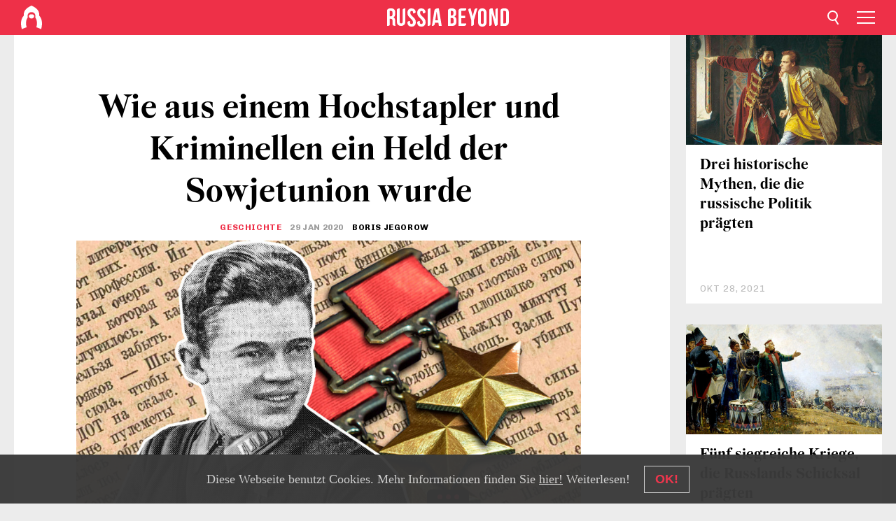

--- FILE ---
content_type: text/html; charset=UTF-8
request_url: https://de.rbth.com/geschichte/83006-purgin-hochstapler-held-sowjetunion
body_size: 11044
content:
<!DOCTYPE html><html lang="de-DE" prefix="og: http://ogp.me/ns#"><head><meta charset="UTF-8"/><meta name="apple-mobile-web-app-capable" content="no"/><meta name="format-detection" content="telephone=yes"/><meta name="viewport" content="width=device-width, initial-scale=1.0, user-scalable=yes" /><meta name="HandheldFriendly" content="true"/><meta name="MobileOptimzied" content="width"/><meta http-equiv="cleartype" content="on"/><meta name="navigation" content="tabbed" /><title>Wie aus einem Hochstapler und Kriminellen ein Held der Sowjetunion wurde  - Russia Beyond DE</title><link rel="icon" href="/favicon.ico" type="image/x-icon" sizes="any"/><link rel="icon" href="/favicon.svg" type="image/svg+xml" /><meta property="og:site_name" content="Russia Beyond DE" /><meta property="twitter:site" content="Russia Beyond DE" /><link rel="amphtml" href="https://de.rbth.com/geschichte/83006-purgin-hochstapler-held-sowjetunion/amp"><meta name="description" content="Von all den Auszeichnungen, die ein hinterhältiger Betrüger angeblich verliehen bekommen hatte, war nur die eines Helden der Sowjetunion zwar echt,..." /><meta property="og:url" content="https://de.rbth.com/geschichte/83006-purgin-hochstapler-held-sowjetunion" ><meta property="og:type" content="article"><meta property="og:title" content="Wie aus einem Hochstapler und Kriminellen ein Held der Sowjetunion wurde "/><meta property="og:description" content="Von all den Auszeichnungen, die ein hinterhältiger Betrüger angeblich verliehen bekommen hatte, war nur die eines Helden der Sowjetunion zwar echt,..."/><meta property="article:tag" content="sowjetunion"><meta property="article:tag" content="Kriminalität"><meta property="article:section" content="Geschichte"/><meta property="article:published_time" content="Jan 29, 2020"/><meta property="article:modified_time" content="Jan 24, 2020"/><meta property="article:author" content="Boris Jegorow" /><meta name="author" content="Boris Jegorow" /><meta name="twitter:title" content="Wie aus einem Hochstapler und Kriminellen ein Held der Sowjetunion wurde "/><meta name="twitter:description" content="Von all den Auszeichnungen, die ein hinterhältiger Betrüger angeblich verliehen bekommen hatte, war nur die eines Helden der Sowjetunion zwar echt,..."/><meta property="og:image" content="https://mf.b37mrtl.ru/rbthmedia/images/2020.01/article/5e2abc1485600a40dc60d102.jpg"/><meta property="og:image:type" content="image/jpeg" /><meta property="og:image:width" content="850"><meta property="og:image:height" content="478"><meta name="twitter:card" content="summary_large_image"/><meta name="twitter:image" content="https://mf.b37mrtl.ru/rbthmedia/images/2020.01/article/5e2abc1485600a40dc60d102.jpg" /><meta property="og:locale" content="de_DE"><meta property="fb:app_id" content="298318690354684"/><meta property="fb:pages" content="177442312267533" /><meta name="twitter:site" content="@rbth_de"/><meta name="twitter:domain" content="de.rbth.com"/><meta name="google-site-verification" content="nypZy-AcrX7yig8kFK2R2_oVGMywzZCWyw8HVkk_GAY" /><link rel="stylesheet" href="https://cdni.rbth.com/rbth/view/css/news_view.css?v=315661400041232335348989"/><link rel="stylesheet" href="https://cdni.rbth.com/rbth/view/css/sharing.css?v=4240"/><link rel="stylesheet" href="https://cdni.rbth.com/rbth/view/css/explainer.css?v=12"/><!-- START GLOBAL LANG --><script>
            window.rbthConf = window.rbthConf || {};
            window.rbthConf.lang = window.rbthConf.lang || null;
            window.rbthConf.lang = 'de';
            window.rbthConf.url = window.rbthConf.url || null;
            window.rbthConf.url = 'https://' +  window.rbthConf.lang + '.rbth.com';
        </script><!-- END GLOBAL LANG --><script type='text/javascript'>var _sf_startpt=(new Date()).getTime();</script><link rel="stylesheet" href="https://cdni.rbth.com/rbth/view/css/cookies.css"><script>window.yaContextCb = window.yaContextCb || []</script><script src="https://yandex.ru/ads/system/context.js" async></script><style media="screen">
        .adfox-banner-slot > div[id^="adfox_"]:not(:empty) > div {
            margin: 15px auto;
        }

        .adfox-banner-slot > div[id^="adfox_"]:empty {
            display: none;
        }
    </style><!-- Yandex.Metrika counter --><script type="text/javascript" >
   (function(m,e,t,r,i,k,a){m[i]=m[i]||function(){(m[i].a=m[i].a||[]).push(arguments)};
   m[i].l=1*new Date();k=e.createElement(t),a=e.getElementsByTagName(t)[0],k.async=1,k.src=r,a.parentNode.insertBefore(k,a)})
   (window, document, "script", "https://mc.yandex.ru/metrika/tag.js", "ym");

   ym(88818345, "init", {
        clickmap:true,
        trackLinks:true,
        accurateTrackBounce:true,
        webvisor:true
   });
</script><noscript><div><img src="https://mc.yandex.ru/watch/88818345" style="position:absolute; left:-9999px;" alt="" /></div></noscript><!-- /Yandex.Metrika counter --><!-- Yandex.Metrika counter --><script type="text/javascript" >
   (function(m,e,t,r,i,k,a){m[i]=m[i]||function(){(m[i].a=m[i].a||[]).push(arguments)};
   m[i].l=1*new Date();k=e.createElement(t),a=e.getElementsByTagName(t)[0],k.async=1,k.src=r,a.parentNode.insertBefore(k,a)})
   (window, document, "script", "https://mc.yandex.ru/metrika/tag.js", "ym");

   ym(88818503, "init", {
        clickmap:true,
        trackLinks:true,
        accurateTrackBounce:true,
        webvisor:true
   });
</script><noscript><div><img src="https://mc.yandex.ru/watch/88818503" style="position:absolute; left:-9999px;" alt="" /></div></noscript><!-- /Yandex.Metrika counter --></head><body><script type="application/ld+json">
        {
            "@context": "http://schema.org",
            "@type": "Organization",
            "url": "https://de.rbth.com",
            "logo": "https://de.rbth.com/rbth/img/logo/png/60x60_red.png",
            "name": "Russia Beyond",
            "legalName": "Autonomous Non-profit Organization \"TV-Novosti\"",
            "sameAs": [
                "http://www.facebook.com/russiabeyond",
                "https://twitter.com/russiabeyond",
                "https://www.youtube.com/user/RBTHvideo",
                "https://www.instagram.com/russiabeyond/",
                "https://zen.yandex.ru/russiabeyond"
            ],
            "potentialAction": {
                "@type": "SearchAction",
                "target": "https://de.rbth.com/search?q={search_term_string}",
                "query-input": "required name=search_term_string"
            }
        }
    </script><script type="application/ld+json">
        {
            "@context": "http://schema.org",
            "@type": "BreadcrumbList",
            "itemListElement": [
                                                        {
                        "@type": "ListItem",
                        "position": 1,
                        "name": "Main",
                        "item": "https://de.rbth.com"
                    }
                                                        ,                    {
                        "@type": "ListItem",
                        "position": 2,
                        "name": "Geschichte",
                        "item": "https://de.rbth.com/geschichte"
                    }
                                                        ,                    {
                        "@type": "ListItem",
                        "position": 3,
                        "name": "Wie aus einem Hochstapler und Kriminellen ein Held der Sowjetunion wurde ",
                        "item": "https://de.rbth.com/geschichte/83006-purgin-hochstapler-held-sowjetunion"
                    }
                                                ]
        }
    </script><script type="application/ld+json">
    {
        "@context": "http://schema.org",
        "@type": "Article",
        "mainEntityOfPage": {
            "@type": "WebPage",
            "@id": "https://de.rbth.com/geschichte/83006-purgin-hochstapler-held-sowjetunion"
        },
        "headline": "Wie aus einem Hochstapler und Kriminellen ein Held der Sowjetunion wurde ",
        "image": [{
            "@type": "ImageObject",
            "url": "https://mf.b37mrtl.ru/rbthmedia/images/2020.01/article/5e2abc1485600a40dc60d102.jpg",
            "height": 576,
            "width": 1024
        }],
                        "associatedMedia": [
                                                        {
                    "@type": "ImageObject",
                    "contentUrl": "https://mf.b37mrtl.ru/rbthmedia/images/2020.01/original/5e2abc2285600a5d2c48dcd9.jpg",
                    "description": "Sowjetische Soldaten während der Schlacht am Chalchin Gol"
                }
                                            ,                {
                    "@type": "ImageObject",
                    "contentUrl": "https://mf.b37mrtl.ru/rbthmedia/images/2020.01/original/5e2abc2385600a5d2c48dcda.jpg",
                    "description": ""
                }
                                            ,                {
                    "@type": "ImageObject",
                    "contentUrl": "https://mf.b37mrtl.ru/rbthmedia/images/2020.01/original/5e2abc2385600a5d2c48dcdb.jpg",
                    "description": "Lenin-Orden"
                }
                                            ,                {
                    "@type": "ImageObject",
                    "contentUrl": "https://mf.b37mrtl.ru/rbthmedia/images/2020.01/original/5e2abc2385600a5d2c48dcdc.jpg",
                    "description": "Sowjetische Soldaten während des Winterkrieges"
                }
                                            ,                {
                    "@type": "ImageObject",
                    "contentUrl": "https://mf.b37mrtl.ru/rbthmedia/images/2020.01/original/5e2abc2385600a5d2c48dcdd.jpg",
                    "description": ""
                }
                                            ,                {
                    "@type": "ImageObject",
                    "contentUrl": "https://mf.b37mrtl.ru/rbthmedia/images/2020.01/original/5e2abc2485600a5d2c48dcde.jpg",
                    "description": ""
                }
                                    ],
                "author":
                    [
                                    {
                        "@type": "Person",
                        "name": "Boris Jegorow"
                    }                            ],
                "datePublished": "2026-02-01T14:25:10+03:00",
        "dateModified": "2026-02-01T14:25:10+03:00",
        "publisher": {
            "@type": "Organization",
            "name": "Russia Beyond",
            "logo": {
                "@type": "ImageObject",
                "url": "https://de.rbth.com/rbth/img/logo/png/60x60_red.png"
            }
        },
        "description": "Von all den Auszeichnungen, die ein hinterhältiger Betrüger angeblich verliehen bekommen hatte, war nur die eines Helden der Sowjetunion zwar echt, aber dennoch nicht verdient."
    }
    </script><div class="layout"><div class="layout__wrapper"><header class="layout__header"><div class="header" id="app-header"><div class="header__wrapper"><div class="header__logo"><div class="logo"><div class="logo__cover logo__cover_header"><a href="/"></a></div><div class="logo__content logo__content_header"><a href="/"></a></div></div></div><div class="header__langs"><div class="buttons"><div class="buttons__langs-menu buttons__langs-menu_header">
                Deutsch
            </div></div><div class="nav"><div class="nav__wrapper nav__wrapper_langs_header"><ul class="nav__row nav__row_langs_header"><li class="nav__item nav__item_langs_header"><a href="https://id.rbth.com">Bahasa Indonesia</a></li><li class="nav__item nav__item_langs_header"><a href="https://de.rbth.com">Deutsch</a></li><li class="nav__item nav__item_langs_header"><a href="https://www.rbth.com">English</a></li><li class="nav__item nav__item_langs_header"><a href="https://es.rbth.com">Español</a></li><li class="nav__item nav__item_langs_header"><a href="https://fr.rbth.com">Français</a></li><li class="nav__item nav__item_langs_header"><a href="https://hr.rbth.com">Hrvatski</a></li><li class="nav__item nav__item_langs_header"><a href="https://it.rbth.com">Italiano</a></li><li class="nav__item nav__item_langs_header"><a href="https://br.rbth.com">Português</a></li><li class="nav__item nav__item_langs_header"><a href="https://si.rbth.com">Slovenščina</a></li><li class="nav__item nav__item_langs_header"><a href="https://kr.rbth.com">Korean</a></li><li class="nav__item nav__item_langs_header"><a href="https://jp.rbth.com">日本語</a></li><li class="nav__item nav__item_langs_header"><a href="https://bg.rbth.com">Български</a></li><li class="nav__item nav__item_langs_header"><a href="https://mk.rbth.com">Македонски</a></li><li class="nav__item nav__item_langs_header"><a href="https://rs.rbth.com">Српски</a></li><li class="nav__item nav__item_langs_header"><a href="https://ru.rbth.com">По-русски</a></li></ul></div></div></div><div class="header__nav">    <div class="nav">
        <ul class="nav__row nav__row_header">
                    <li class="nav__item nav__item_header">
                <a href="/wirtschaft">
                    Wirtschaft
                </a>
            </li>
                    <li class="nav__item nav__item_header">
                <a href="/wissen-und-technik">
                    Wissen und Technik
                </a>
            </li>
                    <li class="nav__item nav__item_header">
                <a href="/geschichte">
                    Geschichte
                </a>
            </li>
                    <li class="nav__item nav__item_header">
                <a href="/kultur">
                    Kultur
                </a>
            </li>
                    <li class="nav__item nav__item_header">
                <a href="/lifestyle">
                    Lifestyle
                </a>
            </li>
                    <li class="nav__item nav__item_header">
                <a href="/reisen">
                    Reise
                </a>
            </li>
                    <li class="nav__item nav__item_header">
                <a href="/russische-kueche">
                    Russische Küche
                </a>
            </li>
                    <li class="nav__item nav__item_header">
                <a href="/bildung">
                    Bildung
                </a>
            </li>
                </ul>
    </div>
</div></div></div></header><div class="layout__content"><div class="control-width control-width_padding"><div class="rows"><div class="adfox-banner-slot"><div id="adfox_166005584166917666"></div><div id="adfox_16600558884169906"></div></div><div class="rows__wrapper rows__wrapper_short-story"><div class="rows__column rows__column_short-story rows__column_short-story_left"><div class="article"><div class="article__wrapper article__wrapper_short"><div class="article__head  article__head_short"><div class="article__head-content article__head-content_short"><h1>Wie aus einem Hochstapler und Kriminellen ein Held der Sowjetunion wurde </h1><div class="article__category article__category_short"><a href="/geschichte">
            Geschichte
        </a></div><div class="article__date article__date_short"><time class="date ">
            


             29 Jan 2020

        </time></div><div class="article__author article__author_short"><a href="/author/boris-jegorow">
                    Boris Jegorow
                </a></div><div class="article__tags article__tags_short"><div class="tags"><div class="tags__wrapper tags__wrapper_short"></div></div></div></div><div class="article__cover article__cover_short"><img class="article__cover-image" alt="" src="https://mf.b37mrtl.ru/rbthmedia/images/2020.01/article/5e2abc1485600a40dc60d102.jpg"></div></div><div class="article__copyright article__copyright_short"><p></p>
Semjon Fridljand/Sputnik, Wissenschaftliche Nekrasow-Bibliothek, Komsomolskaja Prawda, Jewgeni Bijatow/Sputnik
    </div><div class="social-wrapper"><div class="social-container social-container_top"
                data-buttons="twitter, reddit, whatsapp, telegram, pinterest"
                data-counters></div><div class="button-rotator" id="button-rotator" onload="return {
    text: JSON.parse('\u0022Folgen\u0020Sie\u0020uns\u0020auf\u0022'),
    links: JSON.parse('\u007B\u0022instagram\u0022\u003A\u0022\u0022,\u0022facebook\u0022\u003A\u0022https\u003A\\\/\\\/www.facebook.com\\\/RBTH.DE\u0022,\u0022telegram\u0022\u003A\u0022https\u003A\\\/\\\/t.me\\\/rbth_deu\u0022,\u0022twitter\u0022\u003A\u0022\u0022,\u0022youtube\u0022\u003A\u0022https\u003A\\\/\\\/www.youtube.com\\\/user\\\/RBTHvideo\u0022,\u0022odysee\u0022\u003A\u0022\u0022,\u0022line\u0022\u003A\u0022\u0022,\u0022zen\u0022\u003A\u0022\u0022,\u0022vk\u0022\u003A\u0022\u0022,\u0022rumble\u0022\u003A\u0022\u0022,\u0022pinterest\u0022\u003A\u0022\u0022,\u0022taringa\u0022\u003A\u0022\u0022,\u0022ok\u0022\u003A\u0022footer.social.ok.link\u0022\u007D'),
    lang: JSON.parse('\u0022de\u002DDE\u0022'),
};"></div></div><div class="article__summary article__summary_short"><div class="article__summary-wrapper article__summary-wrapper_short">
            Von all den Auszeichnungen, die ein hinterhältiger Betrüger angeblich verliehen bekommen hatte, war nur die eines Helden der Sowjetunion zwar echt, aber dennoch nicht verdient.
        </div></div><div class="article__text article__text_short"><p>&bdquo;Der W&uuml;rdigste von allen, ein leidenschaftlicher Patriot unseres Landes, ein wahrer Soldat und Journalist, ein wahrer Bolschewik mit einem jungen und warmen Herzen&ldquo;, so<a href="http://electro.nekrasovka.ru/books/6147893/pages/2" target="_blank" rel="noopener noreferrer"> beschrieb (rus) </a>die Zeitung &bdquo;Komsomolskaja Prawda&ldquo; den neu ausgezeichneten Helden der Sowjetunion, Walentin Purgin, am 22. Mai 1940.</p><p>Der Artikel lieferte einen detaillierten Bericht &uuml;ber die Heldentaten eines furchtlosen Soldaten auf dem Schlachtfeld des sowjetisch-finnischen Winterkriegs. Es stellte sich jedoch bald heraus, dass der &bdquo;Held&ldquo; in Wirklichkeit gar kein Held war, sondern ein Verbrecher, der nie einen Tag an der Front verbracht hatte. Wie konnte einem solchen verlogenen Feigling die h&ouml;chste milit&auml;rische Ehre des Landes zuteilwerden?&nbsp;</p><h4>Vom Dieb zum Journalisten&nbsp;</h4><p>&bdquo;Walentin Purgin&ldquo; war nicht der wirkliche Name des betr&uuml;gerischen vorgeblichen Helden. Mit 23 Jahren hatte der Kriminelle Wladimir Golubenko bereits zwei Gef&auml;ngnisstrafen wegen Diebstahls und Betrugs hinter sich. Bei seiner zweiten Inhaftierung gelang ihm die Flucht aus dem Arbeitslager und er beschloss, eine neue Identit&auml;t anzunehmen.&nbsp;</p><div class="cover"><img src="https://mf.b37mrtl.ru/rbthmedia/images/2020.01/original/5e2abc2385600a5d2c48dcda.jpg" alt=""><div class="copyright"><p></p>
TASS
            </div></div><p>Er gab sich als Fl&uuml;chtling aus und erhielt mit gef&auml;lschten Papieren einen neuen Pass mit dem falschen Namen &bdquo;Walentin Purgin&ldquo;. Er war sehr dreist und bekam mit einem ebenfalls gef&auml;lschten Abschlusszeugnis der Milit&auml;rtransportakademie eine Stelle als Journalist bei einer Zeitung in Swerdlowsk (heutiges Jekaterinburg).&nbsp;</p><p>Dann zog es Purgin in die Hauptstadt. Dank einiger geschickt gew&auml;hlter Kontakte schaffte er es in die Redaktion einer der f&uuml;hrenden Zeitungen des Landes: &bdquo;Komsomolskaja Prawda&ldquo;.&nbsp;</p><h4>Ein verdeckter NKWD-Agent&nbsp;</h4><p>Obwohl er keine Hochschulausbildung hatte, gelang es Purgin dennoch, eine erfolgreiche Karriere aufzubauen. Bald wurde er vom Juniorjournalisten zum stellvertretenden Leiter der milit&auml;rischen Nachrichtenabteilung der Zeitung bef&ouml;rdert.</p><p>Wie ein wahrer Soziopath inszenierte Purgin sich als angeblicher NKWD-Geheimdienstoffizier, der zum Stillschweigen verpflichtet sei.&nbsp; So erschien er in der Redaktion mit einem Orden des Roten Banners am Revers und antwortete auf die Frage, wof&uuml;r er diesen bekommen h&auml;tte, kryptisch: &bdquo;In unserem Land werden diese Orden nicht umsonst vergeben.&ldquo;&nbsp;</p><div class="cover"><img src="https://mf.b37mrtl.ru/rbthmedia/images/2020.01/original/5e2abc2285600a5d2c48dcd9.jpg" alt="Sowjetische Soldaten während der Schlacht am Chalchin Gol"><div class="copyright"><p>Sowjetische Soldaten während der Schlacht am Chalchin Gol</p>
Wiktor Temin/Sputnik
            </div></div><p>Sp&auml;ter stellte sich heraus, dass die Medaillen und Urkunden von Golubenkos, alias Purgins, Mutter gestohlen worden waren, der er eine Stelle als Putzfrau im Pr&auml;sidium des Obersten Sowjets der UdSSR verschafft hatte. Ein ehemaliger Str&auml;fling, ein Graveur, war ihm behilflich, die Dokumente zu bearbeiten.&nbsp;&nbsp;</p><p>W&auml;hrend des sowjetisch-japanischen Konflikts in der N&auml;he des Flusses Chalchin Gol im Sommer 1939 f&auml;lschte Purgin einen Brief des Volksverteidigungskommissars, wonach er nach Fernost geschickt werden m&uuml;sse, und lie&szlig; ihn in die Zeitungsredaktion zustellen. Von dieser &bdquo;gef&auml;hrlichen Mission&ldquo; im Fernen Osten kehrte er mit einem gl&auml;nzenden neuen Lenin-Orden an der Brust zur&uuml;ck.&nbsp;</p><div class="cover"><img src="https://mf.b37mrtl.ru/rbthmedia/images/2020.01/original/5e2abc2385600a5d2c48dcdb.jpg" alt="Lenin-Orden"><div class="copyright"><p>Lenin-Orden</p>
Michail Kuleschow/Sputnik
            </div></div><h4>Ein Held des Winterkrieges&nbsp;</h4><p>Als &bdquo;Komsomolskaja Prawda&ldquo; den (ebenfalls gef&auml;lschten) milit&auml;rischen Befehl erhielt, Purgin f&uuml;r den Einsatz an der sowjetisch-finnischen Front freizustellen, hinterfragte auch das niemand bei der Zeitung.&nbsp;</p><p>Nat&uuml;rlich hatte Purgin nicht die Absicht, in den Krieg zu ziehen. Stattdessen blieb er in der Wohnung eines Freundes in Moskau und zusammen gaben sie sein Gehalt, das ihm die Zeitung weiterhin zahlte, in Bars und Restaurants aus.&nbsp;</p><p>Dann entschloss sich Purgin zu seinem betr&uuml;gerischen Meisterst&uuml;ck: er wollte ein Held der Sowjetunion werden. W&auml;hrend des kurzen sowjetisch-finnischen Krieges wurden &uuml;ber 400 Soldaten mit dieser Medaille ausgezeichnet und Purgin wollte zum Kreis der Ehrenhaften dazugeh&ouml;ren.&nbsp;</p><h4>Held der Sowjetunion&nbsp;</h4><div class="cover"><img src="https://mf.b37mrtl.ru/rbthmedia/images/2020.01/original/5e2abc2385600a5d2c48dcdc.jpg" alt="Sowjetische Soldaten während des Winterkrieges"><div class="copyright"><p>Sowjetische Soldaten während des Winterkrieges</p><a href="https://russiainphoto.ru/">Alexander Ustinow/Archiv von Ninel Alexandrowna Ustinowa/russiainphoto.ru</a></div></div><p>Im M&auml;rz 1940 erhielt die zust&auml;ndige Abteilung des Volkskommissariats der Marine auf einem offiziellen Formular, das der 39. Division gestohlen wurde, die Aufforderung, Purgin als Held der Sowjetunion auszuzeichnen. Seine fr&uuml;heren Ehrungen waren im Anhang aufgelistet, darunter der Lenin-Orden und der Orden des Roten Sterns, von denen jedoch jeder eine L&uuml;ge war.</p><p>Die Mitarbeiter der Abteilung f&uuml;r Marinepr&auml;mien zeigten sich beeindruckt von dieser Bilanz und f&uuml;hrten keine weitere &Uuml;berpr&uuml;fung durch. Am 22. April war es soweit: Purgin wurde Held der Sowjetunion.</p><p>Einen Monat sp&auml;ter berichtete die &bdquo;Komsomolskaja Prawda&ldquo; &uuml;ber ihren &bdquo;w&uuml;rdigen&ldquo; und &bdquo;heldenhaften&ldquo; Mitarbeiter. Purgin kommt selbst zu Wort und berichtet, dass er im Winterkrieg angeblich einen Bunker der Gegner zerst&ouml;rt, tapfer gegen feindliche Soldaten gek&auml;mpft und zwei Kriegsgefangene gemacht habe. Nach drei Tagen in eisiger K&auml;lte h&auml;tte er zu seiner Einheit zur&uuml;ckgefunden.&nbsp;</p><div class="cover"><img src="https://mf.b37mrtl.ru/rbthmedia/images/2020.01/original/5e2abc2485600a5d2c48dcde.jpg" alt=""><div class="copyright"><p></p>
Wissenschaftliche Nekrasow-Bibliothek; Komsomolskaja Prawda
            </div></div><p>Doch die Laudatio auf Purgin ging nach hinten los, denn die Zeitung ver&ouml;ffentlichte auch ein Foto des vermeintlichen Helden. NKWD-Offiziere erkannten in Walentin Purgin den Dieb Wladimir Golubenko wieder, den sie einst verhaftet hatten. Au&szlig;erdem identifizierten ihn auch einige Opfer seiner betr&uuml;gerischen Machenschaften.&nbsp;</p><p>Nach einer gr&uuml;ndlichen Untersuchung wurde Golubenko-Purgin verhaftet. Der Titel Held der Sowjetunion wurde ihm wieder aberkannt. Im November 1940 wurde der Hochstapler hingerichtet.</p><p>Nach diesem sch&auml;ndlichen Vorfall wurde das System zur &Uuml;berpr&uuml;fung der Antr&auml;ge von Kandidaten auf staatliche Auszeichnungen reformiert. W&auml;hrend es in den folgenden Jahren zwar noch einige Fehlentscheidungen gab, blieb der Fall Purgin einzigartig.&nbsp;</p><h4 class="card-title">&gt;&gt;&gt;&nbsp;<a href="https://de.rbth.com/geschichte/82727-groesste-betrueger-hochstapler-russisches-zareinreich" target="_blank" rel="noopener noreferrer">Die vier gr&ouml;&szlig;ten Betr&uuml;ger und Hochstapler des Russischen Reichs</a></h4><p class="article__text-copyright">
                Alle Rechte vorbehalten. Vervielfältigung ausschließlich unter Angabe der Quelle und aktiven Hyperlinks auf das Ausgangsmaterial gestattet.
            </p></div><div class="article__tags-trends article__tags-trends_short"><a href="/tag/sowjetunion">
                    sowjetunion
                </a><a href="/tag/Kriminalität">
                    Kriminalität
                </a></div><div class="social-container"
                data-buttons="twitter, reddit, whatsapp, telegram, pinterest"
                data-counters></div><script src="https://cdni.rbth.com/rbth/view/sharing.min.js?v=3"></script><div class="article__text article__text_short"><script src="https://code.jquery.com/jquery-3.3.1.min.js"></script><div class="subscribe"><div class="subscribe__header"><p class="header-title">Abonnieren Sie</p><p class="header-subtitle">unseren kostenlosen Newsletter!</p></div><div class="subscribe__content"><p id="sub-email-label" class="content-text">Erhalten Sie die besten Geschichten der Woche direkt in Ihren Posteingang!</p><form class="subscribe__form js-subscribe-form"><div class="subscribe__input-fields"><input class="subscribe__form-input js-subscribe-email" type="email" value="" placeholder="Tragen Sie Ihre E-Mail Adresse ein" required="" aria-labelledby="sub-email-label"/><input class="subscribe__form-submit" type="submit" value="Bestellen"></div></form></div></div><script>
    (function () {
        var $subscribe = $('.subscribe');
        var $form = $('.js-subscribe-form');
        var $completeButton = $('.subscribe__form-complete');

        function validateEmail(email) {
            var re = /^(([^<>()[\]\\.,;:\s@\"]+(\.[^<>()[\]\\.,;:\s@\"]+)*)|(\".+\"))@((\[[0-9]{1,3}\.[0-9]{1,3}\.[0-9]{1,3}\.[0-9]{1,3}\])|(([a-zA-Z\-0-9]+\.)+[a-zA-Z]{2,}))$/;
            return re.test(email);
        }

        if (!$form.length) {
            return;
        }

        var initFormSubmit = function () {
            $form.on('submit', function (event) {
                event.preventDefault();
                $form = $(this);
                var $email = $form.find('.js-subscribe-email');
                var isWeekly = true, isDaily = false;
                var lng = 'de-DE';

                if (['pt-BR', 'es-ES', 'fr-FR', 'sr-RS', 'sl-SI'].includes(lng)) {
                    isWeekly = $form.find('#mailingWeekly').is(':checked');
                    isDaily = $form.find('#mailingDaily').is(':checked');
                }

                if(!validateEmail($email)) {
                    if (isWeekly) {
                        $.ajax({
                            type: "GET",
                            dataType: "json",
                            url: 'https://subscribe.rbth.com/subscribe/e663c4a2-ba84-4a4e-881e-5f5a809390b1/' + $email.val() + '?_t=' + (new Date()).getTime(),
                            success: function () {
                                $subscribe.addClass('subscribe_complete');
                                $subscribe.html('<div class="subscribe__header"><p class="header-title">Fast abgeschlossen...</p></div><div class="subscribe__content"><p class="content-text">Klicken Sie bitte auf den Link in unserer Mail in Ihrem Postfach.</p><form class="subscribe__form js-subscribe-finished"><input class="subscribe__form-complete" type="submit" value="OK" /></form></div>')
                            },
                            error: function() {
                                $email.val('');
                                alert('An unknown error occurred. Try later.');
                            }
                        });
                    }
                    if (isDaily) {
                        $.ajax({
                            type: "GET",
                            dataType: "json",
                            url: 'https://subscribe.rbth.com/subscribe//' + $email.val() + '?_t=' + (new Date()).getTime(),
                            success: function () {
                                $subscribe.addClass('subscribe_complete');
                                $subscribe.html('<div class="subscribe__header"><p class="header-title">Fast abgeschlossen...</p></div><div class="subscribe__content"><p class="content-text"></p><form class="subscribe__form js-subscribe-finished"><input class="subscribe__form-complete" type="submit" value="OK" /></form></div>')
                            },
                            error: function() {
                                $email.val('');
                                alert('An unknown error occurred. Try later.');
                            }
                        });
                    }
                }
            });

        };
        initFormSubmit();

        $completeButton.on('click', function (evt) {
            evt.preventDefault();
            evt.window.location.reload();
        });
    }());
</script></div><div class="follows-channel" id="banner-rotator" onload="return {
            text: JSON.parse('\u007B\u0022instagram\u0022\u003A\u0022\u0022,\u0022facebook\u0022\u003A\u0022\u0022,\u0022telegram\u0022\u003A\u0022\u0022,\u0022twitter\u0022\u003A\u0022\u0022,\u0022odysee\u0022\u003A\u0022\u0022,\u0022line\u0022\u003A\u0022\u0022,\u0022zen\u0022\u003A\u0022\u0022,\u0022vk\u0022\u003A\u0022\u0022,\u0022rumble\u0022\u003A\u0022\u0022,\u0022pinterest\u0022\u003A\u0022\u0022,\u0022taringa\u0022\u003A\u0022\u0022\u007D'),
            links: JSON.parse('\u007B\u0022instagram\u0022\u003A\u0022\u0022,\u0022facebook\u0022\u003A\u0022https\u003A\\\/\\\/www.facebook.com\\\/RBTH.DE\u0022,\u0022telegram\u0022\u003A\u0022https\u003A\\\/\\\/t.me\\\/rbth_deu\u0022,\u0022twitter\u0022\u003A\u0022\u0022,\u0022odysee\u0022\u003A\u0022\u0022,\u0022line\u0022\u003A\u0022\u0022,\u0022zen\u0022\u003A\u0022\u0022,\u0022vk\u0022\u003A\u0022\u0022,\u0022rumble\u0022\u003A\u0022\u0022,\u0022pinterest\u0022\u003A\u0022\u0022,\u0022taringa\u0022\u003A\u0022\u0022\u007D'),
            linkText: JSON.parse('\u007B\u0022instagram\u0022\u003A\u0022\u0022,\u0022facebook\u0022\u003A\u0022\u0022,\u0022telegram\u0022\u003A\u0022\u0022,\u0022twitter\u0022\u003A\u0022\u0022,\u0022odysee\u0022\u003A\u0022\u0022,\u0022line\u0022\u003A\u0022\u0022,\u0022zen\u0022\u003A\u0022\u0022,\u0022vk\u0022\u003A\u0022\u0022,\u0022rumble\u0022\u003A\u0022\u0022,\u0022pinterest\u0022\u003A\u0022\u0022,\u0022taringa\u0022\u003A\u0022\u0022\u007D'),
            lang: JSON.parse('\u0022de\u002DDE\u0022')
        };"></div><div class="article__crosslinks article__crosslinks_short"><div class="article__crosslinks-heading article__crosslinks-heading_short">
                        Weiterlesen
                    </div><div class="crosslinks"><div class="crosslinks__wrapper"><ul class="crosslinks__list"><li class="crosslinks__item"><div class="crosslinks__heading"><a href="/lifestyle/81633-gefaengnisausbrueche-auf-russisch">Gefängnisausbruch auf Russisch – die drei spektakulärsten Fälle </a></div></li><li class="crosslinks__item"><div class="crosslinks__heading"><a href="/lifestyle/81884-wer-ist-anna-delvey">Wer ist Anna Delvey? (VIDEO)</a></div></li><li class="crosslinks__item"><div class="crosslinks__heading"><a href="/lifestyle/82596-wlastilina-russland-finanz-schneeballsystem">Als die Kassiererin eines Friseursalons die einflussreichsten Russen um Millionen prellte</a></div></li><li class="crosslinks__item"><div class="crosslinks__heading"><a href="/lifestyle/82719-wie-entstand-russische-mafia">Wie entstand die russische Mafia? </a></div></li></ul></div></div></div><div class="adfox-banner-slot"><div id="adfox_166005600543321220"></div></div><div class="article__next-article"><div id="app-infinity-scroll-article"></div><div class="next-article-loading"></div><script>
      var currentArticleId = '5e2abb8285600a7f2227994e';
  </script></div></div></div><script src="https://cdni.rbth.com/rbth/view/explainer.min.js"></script></div><div class="rows__column rows__column_short-story rows__column_short-story_right"><div class="adfox-banner-slot"><div id="adfox_166005598078458837"></div></div><div id="app-important-news"></div></div></div></div></div></div><script src="https://code.jquery.com/jquery-3.3.1.min.js"></script><script>
    window.subscribe = window.subscribe || {};
    window.subscribe = {
        'tr': {
            'lang': 'de-DE',
            'title': 'Abonnieren Sie',
            'subtitle': "unseren kostenlosen Newsletter!",
            'text': "",
            'placeholder': 'Tragen Sie Ihre E-Mail Adresse ein',
            'button': 'Bestellen',
            'completeTitle': '',
            'completeSubtitle': 'Klicken Sie bitte auf den Link in unserer Mail in Ihrem Postfach.',
            'completeButton': '',
            'mobileTitle': 'Newsletter',
            'urlw': 'e663c4a2-ba84-4a4e-881e-5f5a809390b1',
        }
    };
</script><script>
                        var footerCopyright = 'Russia Beyond ist ein Media-Projekt der Selbstständigen Nichtkommerziellen Organisation „TV-Nowosti“, 2024. © Alle Rechte vorbehalten.',
                            footerSocials = [
                                {icon: 'twitter', href: 'footer.social.twitter.link'},
                                {icon: 'youtube', href: 'https://www.youtube.com/user/RBTHvideo'},
                                {icon: 'pinterest', href: 'footer.social.pinterest.link'},
                                {icon: 'linked-in', href: 'footer.social.linked-in.link'},
                                {icon: 'rss', href: 'https://de.rbth.com/rss'},
                                {icon: 'yandex-zen', href: 'footer.social.yandex-zen.link'},
                                {icon: 'vk', href: 'footer.social.vk.link'},
                                {icon: 'telegram', href: 'https://t.me/rbth_deu'},
                                {icon: 'line', href: 'footer.social.line.link'},
                                {icon: 'rumble', href: 'footer.social.rumble.link'},
                                {icon: 'odysee', href: 'footer.social.odysee.link'},
                                {icon: 'taringa', href: 'footer.social.taringa.link'},
                                {icon: 'ok', href: 'footer.social.ok.link'},
                            ]
                    </script><style>
                        .social__link_facebook,
                        .social__link_instagram {
                            display: none !important;
                        }
                    </style><div class="layout__footer"><link rel="stylesheet" href="https://cdni.rbth.com/rbth/view/css/news_view.css?v=315661400041232335348989"/><link rel="stylesheet" href="https://cdni.rbth.com/rbth/view/css/sharing.css?v=4240"/><link rel="stylesheet" href="https://cdni.rbth.com/rbth/view/css/explainer.css?v=12"/><div id="app-footer"></div></div></div></div><script>
        function adsDesktopBillboard() {
            window.yaContextCb.push(()=>{
                Ya.adfoxCode.create({
                    ownerId: 258144,
                    containerId: 'adfox_166005584166917666',
                    params: {
                        pp: 'g',
                        ps: 'fyda',
                        p2: 'y',
                        puid1: '',
                        puid2: '',
                        puid3: '',
                        puid4: '',
                        puid5: '',
                        puid63: ''
                    }
                })
            });
        };

        function adsMobileBillboard() {
            window.yaContextCb.push(()=>{
                Ya.adfoxCode.create({
                    ownerId: 258144,
                    containerId: 'adfox_16600558884169906',
                    params: {
                        pp: 'h',
                        ps: 'fyda',
                        p2: 'y',
                        puid1: '',
                        puid2: '',
                        puid3: '',
                        puid4: '',
                        puid5: '',
                        puid63: ''
                    }
                })
            });
        };

        function adsSidebanner() {
            window.yaContextCb.push(()=>{
                Ya.adfoxCode.create({
                    ownerId: 258144,
                    containerId: 'adfox_166005598078458837',
                    params: {
                        pp: 'g',
                        ps: 'fyda',
                        p2: 'fsyt',
                        puid1: '',
                        puid2: '',
                        puid3: '',
                        puid4: '',
                        puid5: '',
                        puid63: ''
                    }
                })
            });
        };

        function adsMobileBanner() {
            window.yaContextCb.push(()=>{
                Ya.adfoxCode.create({
                    ownerId: 258144,
                    containerId: 'adfox_166005600543321220',
                    params: {
                        pp: 'h',
                        ps: 'fyda',
                        p2: 'fsyt',
                        puid1: '',
                        puid2: '',
                        puid3: '',
                        puid4: '',
                        puid5: '',
                        puid63: ''
                    }
                })
            });
        };

        var adsModeIsMobile = false;

        function changeMode(is_mobile) {
            if (adsModeIsMobile && !is_mobile) {
                adsDesktopBillboard();
                adsSidebanner();
            }
            else if (!adsModeIsMobile && is_mobile) {
                adsMobileBillboard();
                adsMobileBanner();
            }
        }

        (function() {
            var throttle = function(type, name, obj) {
                obj = obj || window;
                var running = false;
                var func = function() {
                    if (running) { return; }
                    running = true;
                    requestAnimationFrame(function() {
                        obj.dispatchEvent(new CustomEvent(name));
                        running = false;
                    });
                };
                obj.addEventListener(type, func);
            };

            throttle("resize", "optimizedResize");
        })();

        window.addEventListener("load", function(e) {
            adsModeIsMobile = window.innerWidth <= 768;
            if (adsModeIsMobile) {
                adsMobileBillboard();
                adsMobileBanner();
            }
            else {
                adsDesktopBillboard();
                adsSidebanner();
            }
        });

        window.addEventListener("optimizedResize", function(e) {
            var isMobile = e.target.outerWidth <= 768;
            changeMode(isMobile);
        });
    </script><script>
    window.addEventListener('message', function(event) {
        if (!event.data) {
            return;
        }

        if (event.data.type && event.data.type === "QUIZ_UPDATE_HEIGHT" && !!document.getElementById('quiz_' + event.data.payload.quizID)) {
            document.getElementById('quiz_' + event.data.payload.quizID).style.height = event.data.payload.height + "px";
        }

        if (event.data.type && event.data.type === "QUIZ_NEXT_QUESTION" && !!document.getElementById('quiz_' + event.data.payload.quizID)) {
            window.scrollTo(0, document.getElementById('quiz_' + event.data.payload.quizID).getBoundingClientRect().top + window.pageYOffset - 25)
        }
    }, false);
</script><div id="app-watches-post"></div><script>
            var watches = {
                nbc : {
                    url: '/nbc/',
                    publicId: '83006'
                }
            };
        </script><script>
            var categoryID = '103100000000003100000035';
        </script><script defer="defer" src="https://cdni.rbth.com/rbth/view/news_view.min.js?v=31562340004111236531721"></script><script>
            var langs = JSON.parse('[{"label":"Bahasa Indonesia","url":"https:\/\/id.rbth.com","active":false,"code":"id","withadventures":false},{"label":"Deutsch","url":"https:\/\/de.rbth.com","active":true,"code":"de","withadventures":false},{"label":"English","url":"https:\/\/www.rbth.com","active":false,"code":"www","withadventures":true},{"label":"Espa\u00f1ol","url":"https:\/\/es.rbth.com","active":false,"code":"es","withadventures":true},{"label":"Fran\u00e7ais","url":"https:\/\/fr.rbth.com","active":false,"code":"fr","withadventures":true},{"label":"Hrvatski","url":"https:\/\/hr.rbth.com","active":false,"code":"hr","withadventures":false},{"label":"Italiano","url":"https:\/\/it.rbth.com","active":false,"code":"it","withadventures":false},{"label":"Portugu\u00eas","url":"https:\/\/br.rbth.com","active":false,"code":"br","withadventures":true},{"label":"Sloven\u0161\u010dina","url":"https:\/\/si.rbth.com","active":false,"code":"si","withadventures":false},{"label":"\u65e5\u672c\u8a9e","url":"https:\/\/jp.rbth.com","active":false,"code":"jp","withadventures":false},{"label":"\u0411\u044a\u043b\u0433\u0430\u0440\u0441\u043a\u0438","url":"https:\/\/bg.rbth.com","active":false,"code":"bg","withadventures":true},{"label":"\u041c\u0430\u043a\u0435\u0434\u043e\u043d\u0441\u043a\u0438","url":"https:\/\/mk.rbth.com","active":false,"code":"mk","withadventures":false},{"label":"\u0421\u0440\u043f\u0441\u043a\u0438","url":"https:\/\/rs.rbth.com","active":false,"code":"rs","withadventures":true},{"label":"\u041f\u043e-\u0440\u0443\u0441\u0441\u043a\u0438","url":"https:\/\/ru.rbth.com","active":false,"code":"ru","withadventures":true}]')
            langs = langs.map((lang) => {
                lang.url = window.location.origin.replace(
                    /(https?:\/\/)([a-z0-9]+(?=[.]|[-]))(.*)/g,
                    '$1' + lang.code + (window.location.host === 'rbth.ru' ? '.rbth.com' : '$3')
                );

                return lang;
            });
        </script><div class="cookies__banner js-cookies-banner"><div class="cookies__banner-wrapper"><p class="cookies__banner-text">Diese Webseite benutzt Cookies. Mehr Informationen finden Sie <a href="/privacy" target="_blank">hier!</a> Weiterlesen!</p><a class="cookies__banner-button js-cookies-button">OK!</a></div></div><script src='https://cdni.rbth.com/rbth/view/cookies.min.js?v=2'></script><script type="text/javascript">
          /* CONFIGURATION START */
          var _ain = {
            id: "1354",
            postid: "https://de.rbth.com/geschichte/83006-purgin-hochstapler-held-sowjetunion",
            maincontent: "counters.content-insights.maincontent",
            title: "Wie aus einem Hochstapler und Kriminellen ein Held der Sowjetunion wurde ",
            pubdate: "2020-01-29T12:00:00+03:00",
                     authors: "Boris Jegorow",
                             sections: "Geschichte",
                             tags: "sowjetunion,Kriminalität",
                  };
          /* CONFIGURATION END */
          (function (d, s) {
            var sf = d.createElement(s);
            sf.type = 'text/javascript';
            sf.async = true;
            sf.src = (('https:' == d.location.protocol)
              ? 'https://d7d3cf2e81d293050033-3dfc0615b0fd7b49143049256703bfce.ssl.cf1.rackcdn.com'
              : 'http://t.contentinsights.com') + '/stf.js';
            var t = d.getElementsByTagName(s)[0];
            t.parentNode.insertBefore(sf, t);
          })(document, 'script');
        </script><script>(function(d, s, id) {
	        var js, fjs = d.getElementsByTagName(s)[0];
	        if (d.getElementById(id)) return;
	        js = d.createElement(s); js.id = id;
	        js.src = "//connect.facebook.net/de_DE/sdk.js#xfbml=1&appId=298318690354684&version=v2.5";
	        fjs.parentNode.insertBefore(js, fjs);
	    }(document, 'script', 'facebook-jssdk'));</script><script async src="https://cdni.rbth.com/rbth/js/pushes/notification.js?v=15"></script></body></html>